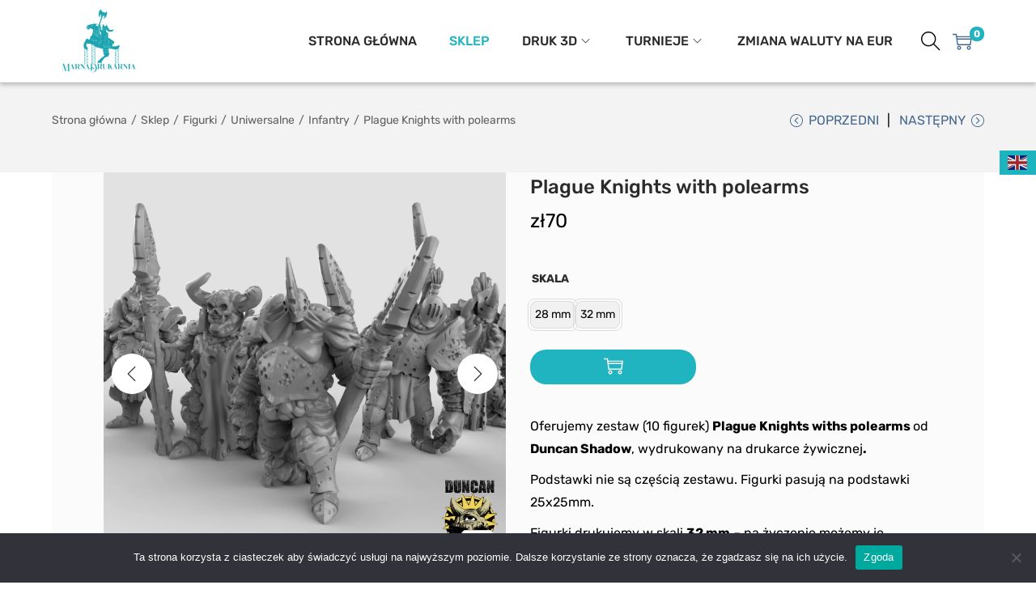

--- FILE ---
content_type: text/css
request_url: https://marnadrukarnia.com/wp-content/uploads/elementor/css/post-59.css?ver=1761860341
body_size: 1839
content:
.elementor-59 .elementor-element.elementor-element-e79779d{--display:flex;--flex-direction:row;--container-widget-width:initial;--container-widget-height:100%;--container-widget-flex-grow:1;--container-widget-align-self:stretch;--flex-wrap-mobile:wrap;--gap:10px 10px;--row-gap:10px;--column-gap:10px;--overlay-opacity:0.8;--padding-top:0px;--padding-bottom:0px;--padding-left:0px;--padding-right:0px;}.elementor-59 .elementor-element.elementor-element-e79779d:not(.elementor-motion-effects-element-type-background), .elementor-59 .elementor-element.elementor-element-e79779d > .elementor-motion-effects-container > .elementor-motion-effects-layer{background-color:#253A3A;}.elementor-59 .elementor-element.elementor-element-e79779d::before, .elementor-59 .elementor-element.elementor-element-e79779d > .elementor-background-video-container::before, .elementor-59 .elementor-element.elementor-element-e79779d > .e-con-inner > .elementor-background-video-container::before, .elementor-59 .elementor-element.elementor-element-e79779d > .elementor-background-slideshow::before, .elementor-59 .elementor-element.elementor-element-e79779d > .e-con-inner > .elementor-background-slideshow::before, .elementor-59 .elementor-element.elementor-element-e79779d > .elementor-motion-effects-container > .elementor-motion-effects-layer::before{--background-overlay:'';}.elementor-59 .elementor-element.elementor-element-e436a18{--display:flex;--padding-top:0px;--padding-bottom:0px;--padding-left:0px;--padding-right:0px;}.elementor-59 .elementor-element.elementor-element-c73c498{--display:flex;--flex-direction:row;--container-widget-width:calc( ( 1 - var( --container-widget-flex-grow ) ) * 100% );--container-widget-height:100%;--container-widget-flex-grow:1;--container-widget-align-self:stretch;--flex-wrap-mobile:wrap;--align-items:center;--gap:10px 10px;--row-gap:10px;--column-gap:10px;}.elementor-59 .elementor-element.elementor-element-f56779a{--display:flex;--justify-content:center;}.elementor-59 .elementor-element.elementor-element-f56779a.e-con{--align-self:center;}.elementor-59 .elementor-element.elementor-element-858a9b6 .hfe-site-logo-container, .elementor-59 .elementor-element.elementor-element-858a9b6 .hfe-caption-width figcaption{text-align:left;}.elementor-59 .elementor-element.elementor-element-858a9b6 .widget-image-caption{margin-top:0px;margin-bottom:0px;}.elementor-59 .elementor-element.elementor-element-858a9b6 .hfe-site-logo-container .hfe-site-logo-img{border-style:none;}.elementor-59 .elementor-element.elementor-element-32989e8{--display:flex;--flex-direction:row;--container-widget-width:calc( ( 1 - var( --container-widget-flex-grow ) ) * 100% );--container-widget-height:100%;--container-widget-flex-grow:1;--container-widget-align-self:stretch;--flex-wrap-mobile:wrap;--justify-content:center;--align-items:center;}.elementor-59 .elementor-element.elementor-element-956aa04 .elementor-icon-list-items:not(.elementor-inline-items) .elementor-icon-list-item:not(:last-child){padding-block-end:calc(36px/2);}.elementor-59 .elementor-element.elementor-element-956aa04 .elementor-icon-list-items:not(.elementor-inline-items) .elementor-icon-list-item:not(:first-child){margin-block-start:calc(36px/2);}.elementor-59 .elementor-element.elementor-element-956aa04 .elementor-icon-list-items.elementor-inline-items .elementor-icon-list-item{margin-inline:calc(36px/2);}.elementor-59 .elementor-element.elementor-element-956aa04 .elementor-icon-list-items.elementor-inline-items{margin-inline:calc(-36px/2);}.elementor-59 .elementor-element.elementor-element-956aa04 .elementor-icon-list-items.elementor-inline-items .elementor-icon-list-item:after{inset-inline-end:calc(-36px/2);}.elementor-59 .elementor-element.elementor-element-956aa04 .elementor-icon-list-icon i{transition:color 0.3s;}.elementor-59 .elementor-element.elementor-element-956aa04 .elementor-icon-list-icon svg{transition:fill 0.3s;}.elementor-59 .elementor-element.elementor-element-956aa04{--e-icon-list-icon-size:14px;--e-icon-list-icon-align:left;--e-icon-list-icon-margin:0 calc(var(--e-icon-list-icon-size, 1em) * 0.25) 0 0;--icon-vertical-offset:0px;}.elementor-59 .elementor-element.elementor-element-956aa04 .elementor-icon-list-icon{padding-inline-end:0px;}.elementor-59 .elementor-element.elementor-element-956aa04 .elementor-icon-list-item > .elementor-icon-list-text, .elementor-59 .elementor-element.elementor-element-956aa04 .elementor-icon-list-item > a{font-family:"Rubik", Sans-serif;font-size:16px;font-weight:700;}.elementor-59 .elementor-element.elementor-element-956aa04 .elementor-icon-list-text{color:#FFFFFF;transition:color 0.3s;}.elementor-59 .elementor-element.elementor-element-956aa04 .elementor-icon-list-item:hover .elementor-icon-list-text{color:var( --e-global-color-woostify_color_1 );}.elementor-59 .elementor-element.elementor-element-4c5c63d .elementor-icon-list-items:not(.elementor-inline-items) .elementor-icon-list-item:not(:last-child){padding-block-end:calc(36px/2);}.elementor-59 .elementor-element.elementor-element-4c5c63d .elementor-icon-list-items:not(.elementor-inline-items) .elementor-icon-list-item:not(:first-child){margin-block-start:calc(36px/2);}.elementor-59 .elementor-element.elementor-element-4c5c63d .elementor-icon-list-items.elementor-inline-items .elementor-icon-list-item{margin-inline:calc(36px/2);}.elementor-59 .elementor-element.elementor-element-4c5c63d .elementor-icon-list-items.elementor-inline-items{margin-inline:calc(-36px/2);}.elementor-59 .elementor-element.elementor-element-4c5c63d .elementor-icon-list-items.elementor-inline-items .elementor-icon-list-item:after{inset-inline-end:calc(-36px/2);}.elementor-59 .elementor-element.elementor-element-4c5c63d .elementor-icon-list-icon i{transition:color 0.3s;}.elementor-59 .elementor-element.elementor-element-4c5c63d .elementor-icon-list-icon svg{transition:fill 0.3s;}.elementor-59 .elementor-element.elementor-element-4c5c63d{--e-icon-list-icon-size:14px;--e-icon-list-icon-align:left;--e-icon-list-icon-margin:0 calc(var(--e-icon-list-icon-size, 1em) * 0.25) 0 0;--icon-vertical-offset:0px;}.elementor-59 .elementor-element.elementor-element-4c5c63d .elementor-icon-list-icon{padding-inline-end:0px;}.elementor-59 .elementor-element.elementor-element-4c5c63d .elementor-icon-list-item > .elementor-icon-list-text, .elementor-59 .elementor-element.elementor-element-4c5c63d .elementor-icon-list-item > a{font-family:"Rubik", Sans-serif;font-size:16px;font-weight:700;}.elementor-59 .elementor-element.elementor-element-4c5c63d .elementor-icon-list-text{color:#FFFFFF;transition:color 0.3s;}.elementor-59 .elementor-element.elementor-element-4c5c63d .elementor-icon-list-item:hover .elementor-icon-list-text{color:var( --e-global-color-woostify_color_1 );}.elementor-59 .elementor-element.elementor-element-5e2f0ce .elementor-icon-list-items:not(.elementor-inline-items) .elementor-icon-list-item:not(:last-child){padding-block-end:calc(36px/2);}.elementor-59 .elementor-element.elementor-element-5e2f0ce .elementor-icon-list-items:not(.elementor-inline-items) .elementor-icon-list-item:not(:first-child){margin-block-start:calc(36px/2);}.elementor-59 .elementor-element.elementor-element-5e2f0ce .elementor-icon-list-items.elementor-inline-items .elementor-icon-list-item{margin-inline:calc(36px/2);}.elementor-59 .elementor-element.elementor-element-5e2f0ce .elementor-icon-list-items.elementor-inline-items{margin-inline:calc(-36px/2);}.elementor-59 .elementor-element.elementor-element-5e2f0ce .elementor-icon-list-items.elementor-inline-items .elementor-icon-list-item:after{inset-inline-end:calc(-36px/2);}.elementor-59 .elementor-element.elementor-element-5e2f0ce .elementor-icon-list-icon i{transition:color 0.3s;}.elementor-59 .elementor-element.elementor-element-5e2f0ce .elementor-icon-list-icon svg{transition:fill 0.3s;}.elementor-59 .elementor-element.elementor-element-5e2f0ce{--e-icon-list-icon-size:14px;--e-icon-list-icon-align:left;--e-icon-list-icon-margin:0 calc(var(--e-icon-list-icon-size, 1em) * 0.25) 0 0;--icon-vertical-offset:0px;}.elementor-59 .elementor-element.elementor-element-5e2f0ce .elementor-icon-list-icon{padding-inline-end:0px;}.elementor-59 .elementor-element.elementor-element-5e2f0ce .elementor-icon-list-item > .elementor-icon-list-text, .elementor-59 .elementor-element.elementor-element-5e2f0ce .elementor-icon-list-item > a{font-family:"Rubik", Sans-serif;font-size:16px;font-weight:700;}.elementor-59 .elementor-element.elementor-element-5e2f0ce .elementor-icon-list-text{color:#FFFFFF;transition:color 0.3s;}.elementor-59 .elementor-element.elementor-element-5e2f0ce .elementor-icon-list-item:hover .elementor-icon-list-text{color:var( --e-global-color-woostify_color_1 );}.elementor-59 .elementor-element.elementor-element-4472736 .elementor-icon-list-items:not(.elementor-inline-items) .elementor-icon-list-item:not(:last-child){padding-block-end:calc(36px/2);}.elementor-59 .elementor-element.elementor-element-4472736 .elementor-icon-list-items:not(.elementor-inline-items) .elementor-icon-list-item:not(:first-child){margin-block-start:calc(36px/2);}.elementor-59 .elementor-element.elementor-element-4472736 .elementor-icon-list-items.elementor-inline-items .elementor-icon-list-item{margin-inline:calc(36px/2);}.elementor-59 .elementor-element.elementor-element-4472736 .elementor-icon-list-items.elementor-inline-items{margin-inline:calc(-36px/2);}.elementor-59 .elementor-element.elementor-element-4472736 .elementor-icon-list-items.elementor-inline-items .elementor-icon-list-item:after{inset-inline-end:calc(-36px/2);}.elementor-59 .elementor-element.elementor-element-4472736 .elementor-icon-list-icon i{transition:color 0.3s;}.elementor-59 .elementor-element.elementor-element-4472736 .elementor-icon-list-icon svg{transition:fill 0.3s;}.elementor-59 .elementor-element.elementor-element-4472736{--e-icon-list-icon-size:14px;--e-icon-list-icon-align:left;--e-icon-list-icon-margin:0 calc(var(--e-icon-list-icon-size, 1em) * 0.25) 0 0;--icon-vertical-offset:0px;}.elementor-59 .elementor-element.elementor-element-4472736 .elementor-icon-list-icon{padding-inline-end:0px;}.elementor-59 .elementor-element.elementor-element-4472736 .elementor-icon-list-item > .elementor-icon-list-text, .elementor-59 .elementor-element.elementor-element-4472736 .elementor-icon-list-item > a{font-family:"Rubik", Sans-serif;font-size:16px;font-weight:700;}.elementor-59 .elementor-element.elementor-element-4472736 .elementor-icon-list-text{color:#FFFFFF;transition:color 0.3s;}.elementor-59 .elementor-element.elementor-element-4472736 .elementor-icon-list-item:hover .elementor-icon-list-text{color:var( --e-global-color-woostify_color_1 );}.elementor-59 .elementor-element.elementor-element-6bcc9f1 .elementor-icon-list-items:not(.elementor-inline-items) .elementor-icon-list-item:not(:last-child){padding-block-end:calc(36px/2);}.elementor-59 .elementor-element.elementor-element-6bcc9f1 .elementor-icon-list-items:not(.elementor-inline-items) .elementor-icon-list-item:not(:first-child){margin-block-start:calc(36px/2);}.elementor-59 .elementor-element.elementor-element-6bcc9f1 .elementor-icon-list-items.elementor-inline-items .elementor-icon-list-item{margin-inline:calc(36px/2);}.elementor-59 .elementor-element.elementor-element-6bcc9f1 .elementor-icon-list-items.elementor-inline-items{margin-inline:calc(-36px/2);}.elementor-59 .elementor-element.elementor-element-6bcc9f1 .elementor-icon-list-items.elementor-inline-items .elementor-icon-list-item:after{inset-inline-end:calc(-36px/2);}.elementor-59 .elementor-element.elementor-element-6bcc9f1 .elementor-icon-list-icon i{transition:color 0.3s;}.elementor-59 .elementor-element.elementor-element-6bcc9f1 .elementor-icon-list-icon svg{transition:fill 0.3s;}.elementor-59 .elementor-element.elementor-element-6bcc9f1{--e-icon-list-icon-size:14px;--e-icon-list-icon-align:left;--e-icon-list-icon-margin:0 calc(var(--e-icon-list-icon-size, 1em) * 0.25) 0 0;--icon-vertical-offset:0px;}.elementor-59 .elementor-element.elementor-element-6bcc9f1 .elementor-icon-list-icon{padding-inline-end:0px;}.elementor-59 .elementor-element.elementor-element-6bcc9f1 .elementor-icon-list-item > .elementor-icon-list-text, .elementor-59 .elementor-element.elementor-element-6bcc9f1 .elementor-icon-list-item > a{font-family:"Rubik", Sans-serif;font-size:16px;font-weight:700;}.elementor-59 .elementor-element.elementor-element-6bcc9f1 .elementor-icon-list-text{color:#FFFFFF;transition:color 0.3s;}.elementor-59 .elementor-element.elementor-element-6bcc9f1 .elementor-icon-list-item:hover .elementor-icon-list-text{color:var( --e-global-color-woostify_color_1 );}.elementor-59 .elementor-element.elementor-element-be7a843{--display:flex;}.elementor-59 .elementor-element.elementor-element-685495e .hfe-site-logo-container, .elementor-59 .elementor-element.elementor-element-685495e .hfe-caption-width figcaption{text-align:left;}.elementor-59 .elementor-element.elementor-element-685495e .widget-image-caption{margin-top:0px;margin-bottom:0px;}.elementor-59 .elementor-element.elementor-element-685495e .hfe-site-logo-container .hfe-site-logo-img{border-style:none;}.elementor-59 .elementor-element.elementor-element-0e75024 .elementor-icon-list-items:not(.elementor-inline-items) .elementor-icon-list-item:not(:last-child){padding-block-end:calc(14px/2);}.elementor-59 .elementor-element.elementor-element-0e75024 .elementor-icon-list-items:not(.elementor-inline-items) .elementor-icon-list-item:not(:first-child){margin-block-start:calc(14px/2);}.elementor-59 .elementor-element.elementor-element-0e75024 .elementor-icon-list-items.elementor-inline-items .elementor-icon-list-item{margin-inline:calc(14px/2);}.elementor-59 .elementor-element.elementor-element-0e75024 .elementor-icon-list-items.elementor-inline-items{margin-inline:calc(-14px/2);}.elementor-59 .elementor-element.elementor-element-0e75024 .elementor-icon-list-items.elementor-inline-items .elementor-icon-list-item:after{inset-inline-end:calc(-14px/2);}.elementor-59 .elementor-element.elementor-element-0e75024 .elementor-icon-list-icon i{color:#FFFFFF;transition:color 0.3s;}.elementor-59 .elementor-element.elementor-element-0e75024 .elementor-icon-list-icon svg{fill:#FFFFFF;transition:fill 0.3s;}.elementor-59 .elementor-element.elementor-element-0e75024 .elementor-icon-list-item:hover .elementor-icon-list-icon i{color:var( --e-global-color-woostify_color_1 );}.elementor-59 .elementor-element.elementor-element-0e75024 .elementor-icon-list-item:hover .elementor-icon-list-icon svg{fill:var( --e-global-color-woostify_color_1 );}.elementor-59 .elementor-element.elementor-element-0e75024{--e-icon-list-icon-size:20px;--icon-vertical-offset:0px;}.elementor-59 .elementor-element.elementor-element-0e75024 .elementor-icon-list-icon{padding-inline-end:19px;}.elementor-59 .elementor-element.elementor-element-0e75024 .elementor-icon-list-item > .elementor-icon-list-text, .elementor-59 .elementor-element.elementor-element-0e75024 .elementor-icon-list-item > a{font-family:"Rubik", Sans-serif;font-size:16px;font-weight:700;}.elementor-59 .elementor-element.elementor-element-0e75024 .elementor-icon-list-text{color:#FFFFFF;transition:color 0.3s;}.elementor-59 .elementor-element.elementor-element-0e75024 .elementor-icon-list-item:hover .elementor-icon-list-text{color:var( --e-global-color-woostify_color_1 );}.elementor-59 .elementor-element.elementor-element-b1f0033{--display:flex;--flex-direction:row;--container-widget-width:initial;--container-widget-height:100%;--container-widget-flex-grow:1;--container-widget-align-self:stretch;--flex-wrap-mobile:wrap;--justify-content:center;--gap:10px 10px;--row-gap:10px;--column-gap:10px;--flex-wrap:wrap;--overlay-opacity:0.8;border-style:solid;--border-style:solid;border-width:2px 0px 0px 0px;--border-top-width:2px;--border-right-width:0px;--border-bottom-width:0px;--border-left-width:0px;border-color:#FFFFFF47;--border-color:#FFFFFF47;--margin-top:0px;--margin-bottom:0px;--margin-left:0px;--margin-right:0px;--padding-top:16px;--padding-bottom:16px;--padding-left:0px;--padding-right:0px;}.elementor-59 .elementor-element.elementor-element-b1f0033:not(.elementor-motion-effects-element-type-background), .elementor-59 .elementor-element.elementor-element-b1f0033 > .elementor-motion-effects-container > .elementor-motion-effects-layer{background-color:#253A3A;}.elementor-59 .elementor-element.elementor-element-b1f0033::before, .elementor-59 .elementor-element.elementor-element-b1f0033 > .elementor-background-video-container::before, .elementor-59 .elementor-element.elementor-element-b1f0033 > .e-con-inner > .elementor-background-video-container::before, .elementor-59 .elementor-element.elementor-element-b1f0033 > .elementor-background-slideshow::before, .elementor-59 .elementor-element.elementor-element-b1f0033 > .e-con-inner > .elementor-background-slideshow::before, .elementor-59 .elementor-element.elementor-element-b1f0033 > .elementor-motion-effects-container > .elementor-motion-effects-layer::before{--background-overlay:'';}.elementor-59 .elementor-element.elementor-element-565ef85{width:100%;max-width:100%;text-align:center;font-size:14px;font-weight:700;color:#FFFFFF;}@media(max-width:1024px){.elementor-59 .elementor-element.elementor-element-e79779d{--padding-top:16px;--padding-bottom:16px;--padding-left:20px;--padding-right:20px;}.elementor-59 .elementor-element.elementor-element-e436a18{--flex-wrap:wrap;--align-content:center;}.elementor-59 .elementor-element.elementor-element-c73c498{--flex-direction:column;--container-widget-width:100%;--container-widget-height:initial;--container-widget-flex-grow:0;--container-widget-align-self:initial;--flex-wrap-mobile:wrap;}.elementor-59 .elementor-element.elementor-element-f56779a{--justify-content:center;--align-items:center;--container-widget-width:calc( ( 1 - var( --container-widget-flex-grow ) ) * 100% );}.elementor-59 .elementor-element.elementor-element-f56779a.e-con{--align-self:flex-start;--order:-99999 /* order start hack */;}.elementor-59 .elementor-element.elementor-element-858a9b6 .hfe-site-logo .hfe-site-logo-container img{width:100px;}.elementor-59 .elementor-element.elementor-element-32989e8{--gap:20px 20px;--row-gap:20px;--column-gap:20px;}.elementor-59 .elementor-element.elementor-element-32989e8.e-con{--order:-99999 /* order start hack */;}.elementor-59 .elementor-element.elementor-element-be7a843{--flex-direction:row;--container-widget-width:calc( ( 1 - var( --container-widget-flex-grow ) ) * 100% );--container-widget-height:100%;--container-widget-flex-grow:1;--container-widget-align-self:stretch;--flex-wrap-mobile:wrap;--justify-content:center;--align-items:center;}.elementor-59 .elementor-element.elementor-element-be7a843.e-con{--align-self:flex-end;--order:-99999 /* order start hack */;}.elementor-59 .elementor-element.elementor-element-685495e .hfe-site-logo .hfe-site-logo-container img{width:100px;}.elementor-59 .elementor-element.elementor-element-b1f0033{--padding-top:16px;--padding-bottom:16px;--padding-left:20px;--padding-right:20px;}}@media(max-width:767px){.elementor-59 .elementor-element.elementor-element-e79779d{--padding-top:16px;--padding-bottom:16px;--padding-left:0px;--padding-right:0px;}.elementor-59 .elementor-element.elementor-element-f56779a{--margin-top:0px;--margin-bottom:30px;--margin-left:0px;--margin-right:0px;}.elementor-59 .elementor-element.elementor-element-858a9b6 .hfe-site-logo-container, .elementor-59 .elementor-element.elementor-element-858a9b6 .hfe-caption-width figcaption{text-align:center;}.elementor-59 .elementor-element.elementor-element-32989e8{--flex-direction:column;--container-widget-width:100%;--container-widget-height:initial;--container-widget-flex-grow:0;--container-widget-align-self:initial;--flex-wrap-mobile:wrap;--gap:16px 16px;--row-gap:16px;--column-gap:16px;--margin-top:0px;--margin-bottom:16px;--margin-left:0px;--margin-right:0px;}.elementor-59 .elementor-element.elementor-element-956aa04 .elementor-icon-list-items:not(.elementor-inline-items) .elementor-icon-list-item:not(:last-child){padding-block-end:calc(25px/2);}.elementor-59 .elementor-element.elementor-element-956aa04 .elementor-icon-list-items:not(.elementor-inline-items) .elementor-icon-list-item:not(:first-child){margin-block-start:calc(25px/2);}.elementor-59 .elementor-element.elementor-element-956aa04 .elementor-icon-list-items.elementor-inline-items .elementor-icon-list-item{margin-inline:calc(25px/2);}.elementor-59 .elementor-element.elementor-element-956aa04 .elementor-icon-list-items.elementor-inline-items{margin-inline:calc(-25px/2);}.elementor-59 .elementor-element.elementor-element-956aa04 .elementor-icon-list-items.elementor-inline-items .elementor-icon-list-item:after{inset-inline-end:calc(-25px/2);}.elementor-59 .elementor-element.elementor-element-4c5c63d .elementor-icon-list-items:not(.elementor-inline-items) .elementor-icon-list-item:not(:last-child){padding-block-end:calc(25px/2);}.elementor-59 .elementor-element.elementor-element-4c5c63d .elementor-icon-list-items:not(.elementor-inline-items) .elementor-icon-list-item:not(:first-child){margin-block-start:calc(25px/2);}.elementor-59 .elementor-element.elementor-element-4c5c63d .elementor-icon-list-items.elementor-inline-items .elementor-icon-list-item{margin-inline:calc(25px/2);}.elementor-59 .elementor-element.elementor-element-4c5c63d .elementor-icon-list-items.elementor-inline-items{margin-inline:calc(-25px/2);}.elementor-59 .elementor-element.elementor-element-4c5c63d .elementor-icon-list-items.elementor-inline-items .elementor-icon-list-item:after{inset-inline-end:calc(-25px/2);}.elementor-59 .elementor-element.elementor-element-5e2f0ce .elementor-icon-list-items:not(.elementor-inline-items) .elementor-icon-list-item:not(:last-child){padding-block-end:calc(25px/2);}.elementor-59 .elementor-element.elementor-element-5e2f0ce .elementor-icon-list-items:not(.elementor-inline-items) .elementor-icon-list-item:not(:first-child){margin-block-start:calc(25px/2);}.elementor-59 .elementor-element.elementor-element-5e2f0ce .elementor-icon-list-items.elementor-inline-items .elementor-icon-list-item{margin-inline:calc(25px/2);}.elementor-59 .elementor-element.elementor-element-5e2f0ce .elementor-icon-list-items.elementor-inline-items{margin-inline:calc(-25px/2);}.elementor-59 .elementor-element.elementor-element-5e2f0ce .elementor-icon-list-items.elementor-inline-items .elementor-icon-list-item:after{inset-inline-end:calc(-25px/2);}.elementor-59 .elementor-element.elementor-element-4472736 .elementor-icon-list-items:not(.elementor-inline-items) .elementor-icon-list-item:not(:last-child){padding-block-end:calc(25px/2);}.elementor-59 .elementor-element.elementor-element-4472736 .elementor-icon-list-items:not(.elementor-inline-items) .elementor-icon-list-item:not(:first-child){margin-block-start:calc(25px/2);}.elementor-59 .elementor-element.elementor-element-4472736 .elementor-icon-list-items.elementor-inline-items .elementor-icon-list-item{margin-inline:calc(25px/2);}.elementor-59 .elementor-element.elementor-element-4472736 .elementor-icon-list-items.elementor-inline-items{margin-inline:calc(-25px/2);}.elementor-59 .elementor-element.elementor-element-4472736 .elementor-icon-list-items.elementor-inline-items .elementor-icon-list-item:after{inset-inline-end:calc(-25px/2);}.elementor-59 .elementor-element.elementor-element-6bcc9f1 .elementor-icon-list-items:not(.elementor-inline-items) .elementor-icon-list-item:not(:last-child){padding-block-end:calc(25px/2);}.elementor-59 .elementor-element.elementor-element-6bcc9f1 .elementor-icon-list-items:not(.elementor-inline-items) .elementor-icon-list-item:not(:first-child){margin-block-start:calc(25px/2);}.elementor-59 .elementor-element.elementor-element-6bcc9f1 .elementor-icon-list-items.elementor-inline-items .elementor-icon-list-item{margin-inline:calc(25px/2);}.elementor-59 .elementor-element.elementor-element-6bcc9f1 .elementor-icon-list-items.elementor-inline-items{margin-inline:calc(-25px/2);}.elementor-59 .elementor-element.elementor-element-6bcc9f1 .elementor-icon-list-items.elementor-inline-items .elementor-icon-list-item:after{inset-inline-end:calc(-25px/2);}.elementor-59 .elementor-element.elementor-element-be7a843{--flex-direction:column-reverse;--container-widget-width:100%;--container-widget-height:initial;--container-widget-flex-grow:0;--container-widget-align-self:initial;--flex-wrap-mobile:wrap;--margin-top:0px;--margin-bottom:16px;--margin-left:0px;--margin-right:0px;}.elementor-59 .elementor-element.elementor-element-685495e .hfe-site-logo-container, .elementor-59 .elementor-element.elementor-element-685495e .hfe-caption-width figcaption{text-align:center;}.elementor-59 .elementor-element.elementor-element-685495e > .elementor-widget-container{margin:16px 0px 0px 0px;}.elementor-59 .elementor-element.elementor-element-b1f0033{--padding-top:16px;--padding-bottom:16px;--padding-left:20px;--padding-right:20px;}}@media(min-width:768px){.elementor-59 .elementor-element.elementor-element-c73c498{--width:100%;}.elementor-59 .elementor-element.elementor-element-f56779a{--width:200px;}.elementor-59 .elementor-element.elementor-element-32989e8{--width:500px;}.elementor-59 .elementor-element.elementor-element-be7a843{--width:200px;}}@media(max-width:1024px) and (min-width:768px){.elementor-59 .elementor-element.elementor-element-f56779a{--width:100%;}.elementor-59 .elementor-element.elementor-element-32989e8{--width:100%;}.elementor-59 .elementor-element.elementor-element-be7a843{--width:100%;}}

--- FILE ---
content_type: image/svg+xml
request_url: https://marnadrukarnia.com/wp-content/uploads/2022/09/cart-3.svg
body_size: 540
content:
<?xml version="1.0" encoding="UTF-8"?>
<svg xmlns="http://www.w3.org/2000/svg" xmlns:xlink="http://www.w3.org/1999/xlink" width="24px" height="24px" viewBox="0 0 24 24" version="1.1">
<g id="surface1">
<path style=" stroke:none;fill-rule:nonzero;fill:rgb(100%,100%,100%);fill-opacity:1;" d="M 20.011719 17.648438 C 21.375 17.648438 22.484375 18.753906 22.484375 20.117188 C 22.484375 21.480469 21.375 22.589844 20.011719 22.589844 C 18.652344 22.589844 17.542969 21.480469 17.542969 20.117188 C 17.542969 18.753906 18.652344 17.648438 20.011719 17.648438 Z M 20.011719 21.175781 C 20.597656 21.175781 21.070312 20.699219 21.070312 20.117188 C 21.070312 19.535156 20.597656 19.058594 20.011719 19.058594 C 19.429688 19.058594 18.953125 19.535156 18.953125 20.117188 C 18.953125 20.699219 19.429688 21.175781 20.011719 21.175781 Z M 8.011719 17.648438 C 9.375 17.648438 10.484375 18.753906 10.484375 20.117188 C 10.484375 21.480469 9.375 22.589844 8.011719 22.589844 C 6.652344 22.589844 5.542969 21.480469 5.542969 20.117188 C 5.542969 18.753906 6.652344 17.648438 8.011719 17.648438 Z M 8.011719 21.175781 C 8.597656 21.175781 9.070312 20.699219 9.070312 20.117188 C 9.070312 19.535156 8.597656 19.058594 8.011719 19.058594 C 7.429688 19.058594 6.953125 19.535156 6.953125 20.117188 C 6.953125 20.699219 7.429688 21.175781 8.011719 21.175781 Z M 5.019531 2.824219 L 5.445312 5.648438 L 24 5.648438 L 22.421875 16.992188 L 5.601562 16.992188 L 4.136719 6.457031 L 3.804688 4.234375 L -0.105469 4.234375 L -0.105469 2.824219 Z M 5.648438 7.058594 L 5.84375 8.46875 L 22.183594 8.46875 L 22.378906 7.058594 Z M 21.195312 15.582031 L 21.984375 9.882812 L 6.039062 9.882812 L 6.832031 15.582031 Z M 21.195312 15.582031 "/>
</g>
</svg>


--- FILE ---
content_type: application/javascript
request_url: https://marnadrukarnia.com/wp-content/themes/woostify/assets/js/woocommerce/quantity-button.min.js?ver=2.2.5
body_size: 782
content:
"use strict";var minusBtn=function(){var t=document.createElement("span"),e=get_svg_icon("minus");return t.setAttribute("class","product-qty"),t.setAttribute("data-qty","minus"),t.innerHTML=e,t},plusBtn=function(){var t=document.createElement("span"),e=get_svg_icon("plus");return t.setAttribute("class","product-qty"),t.setAttribute("data-qty","plus"),t.innerHTML=e,t};function customQuantity(){var t=document.querySelectorAll(".quantity");t.length&&t.forEach(function(t){var e=t.querySelector("input.qty"),n=document.querySelector("body");if(e){"hidden"==e.type&&n.classList.contains("single-product")&&(e.closest(".quantity").style.display="none"),e.classList.add("ajax-ready"),t.querySelector('.product-qty[data-qty="minus"]')||t.insertBefore(minusBtn(),e),t.querySelector('.product-qty[data-qty="plus"]')||t.appendChild(plusBtn()),t.closest("form.cart");var r=t.querySelectorAll(".product-qty"),a=Number(e.getAttribute("max")||-1),u=e.value,i=new Event("change",{bubbles:!0});e.addEventListener("change",function(){var t=e.value,n=Number(e.getAttribute("min")||0);if(Number(t)<n||isNaN(t)||a>0&&Number(t)>a){alert(woostify_woocommerce_general.qty_warning),e.value=u;return}e.classList.add("ajax-ready");var r=e.closest(".product-loop-wrapper");if(r){var i=r.querySelector(".add_to_cart_button");i&&i.setAttribute("data-quantity",t)}});for(var o=0,s=r.length;o<s;o++)r[o].onclick=function(){var t=Number(e.value||0),n=Number(e.getAttribute("step")||1),r=Number(e.getAttribute("min")||0),a=Number(e.getAttribute("max")),u=this.getAttribute("data-qty");if("minus"===u&&t>=n){if(t<=r||t-n<r)return;e.value=Number((t-n).toFixed(n.countDecimals()))}else if("plus"===u){if(a&&(t>=a||t+n>a))return;e.value=Number((t+n).toFixed(n.countDecimals()))}e.dispatchEvent(i);var o=document.querySelector("[name='update_cart']");o&&(o.disabled=!1)}}})}document.addEventListener("DOMContentLoaded",function(){"function"==typeof onElementorLoaded&&onElementorLoaded(function(){window.elementorFrontend.hooks.addAction("frontend/element_ready/woostify-product-add-to-cart.default",function(){customQuantity()})}),customQuantity()});

--- FILE ---
content_type: application/javascript
request_url: https://marnadrukarnia.com/wp-content/uploads/custom-css-js/5290.js?v=9768
body_size: 272
content:
/******* Do not edit this file *******
Simple Custom CSS and JS - by Silkypress.com
Saved: Nov 02 2022 | 09:08:21 */
var accFooter = document.querySelector('a[href="https://www.s-sols.com/products/wordpress/accelerator?utm_source=usersite&utm_medium=banner&utm_campaign=free_lim_ver&utm_term=accel"]');


var styles =  {
    "background-color": "#253A3A",
    "color": "white",
    "font-size": "12px",
	"padding": "5px",
	"display": "none"
};

Object.assign(accFooter.style, styles);
accFooter.style.display = "none";

